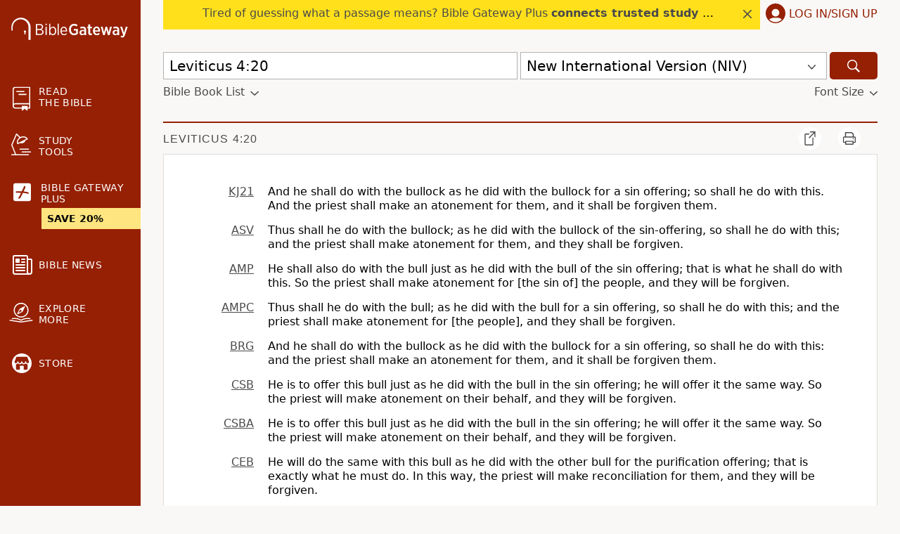

--- FILE ---
content_type: text/plain;charset=UTF-8
request_url: https://c.pub.network/v2/c
body_size: -266
content:
1d885bf9-c66b-4e80-b6d1-490ad7f2d8da

--- FILE ---
content_type: text/plain;charset=UTF-8
request_url: https://c.pub.network/v2/c
body_size: -113
content:
bcb7d903-0430-455a-9398-724d296eb85b